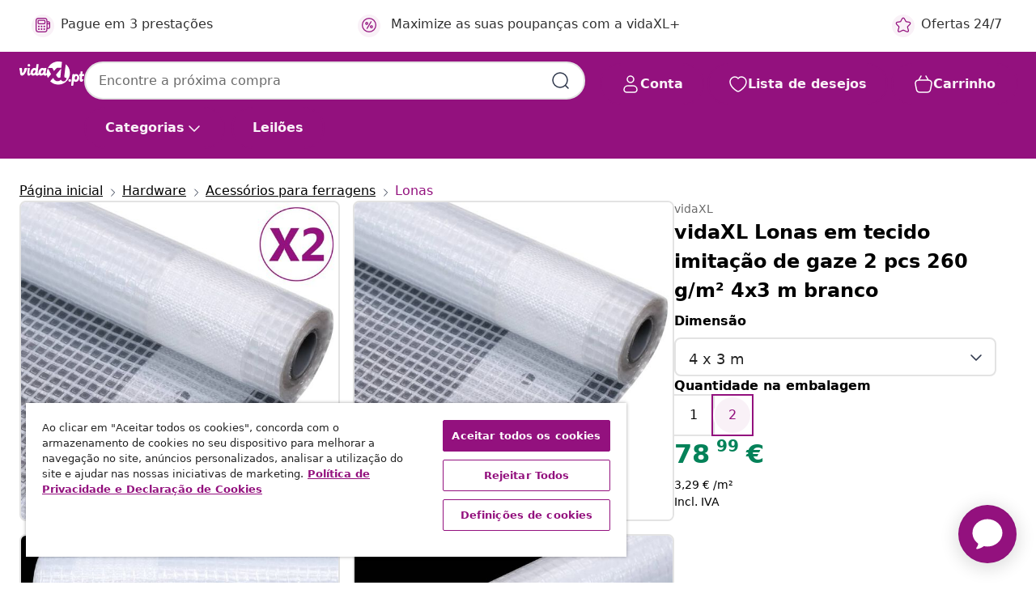

--- FILE ---
content_type: text/javascript; charset=utf-8
request_url: https://p.cquotient.com/pebble?tla=bfns-vidaxl-pt&activityType=viewProduct&callback=CQuotient._act_callback0&cookieId=aczAcT98YpqA0nfziciUajTHfH&userId=&emailId=&product=id%3A%3AM3009937%7C%7Csku%3A%3A8720286648520%7C%7Ctype%3A%3A%7C%7Calt_id%3A%3A&realm=BFNS&siteId=vidaxl-pt&instanceType=prd&locale=pt_PT&referrer=&currentLocation=https%3A%2F%2Fwww.vidaxl.pt%2Fe%2Fvidaxl-lonas-em-tecido-imitacao-de-gaze-2-pcs-260-gm2-4x3-m-branco%2F8720286648520.html&ls=true&_=1770117810678&v=v3.1.3&fbPixelId=1174368579379170&json=%7B%22cookieId%22%3A%22aczAcT98YpqA0nfziciUajTHfH%22%2C%22userId%22%3A%22%22%2C%22emailId%22%3A%22%22%2C%22product%22%3A%7B%22id%22%3A%22M3009937%22%2C%22sku%22%3A%228720286648520%22%2C%22type%22%3A%22%22%2C%22alt_id%22%3A%22%22%7D%2C%22realm%22%3A%22BFNS%22%2C%22siteId%22%3A%22vidaxl-pt%22%2C%22instanceType%22%3A%22prd%22%2C%22locale%22%3A%22pt_PT%22%2C%22referrer%22%3A%22%22%2C%22currentLocation%22%3A%22https%3A%2F%2Fwww.vidaxl.pt%2Fe%2Fvidaxl-lonas-em-tecido-imitacao-de-gaze-2-pcs-260-gm2-4x3-m-branco%2F8720286648520.html%22%2C%22ls%22%3Atrue%2C%22_%22%3A1770117810678%2C%22v%22%3A%22v3.1.3%22%2C%22fbPixelId%22%3A%221174368579379170%22%7D
body_size: 404
content:
/**/ typeof CQuotient._act_callback0 === 'function' && CQuotient._act_callback0([{"k":"__cq_uuid","v":"aczAcT98YpqA0nfziciUajTHfH","m":34128000},{"k":"__cq_bc","v":"%7B%22bfns-vidaxl-pt%22%3A%5B%7B%22id%22%3A%22M3009937%22%2C%22sku%22%3A%228720286648520%22%7D%5D%7D","m":2592000},{"k":"__cq_seg","v":"0~0.00!1~0.00!2~0.00!3~0.00!4~0.00!5~0.00!6~0.00!7~0.00!8~0.00!9~0.00","m":2592000}]);

--- FILE ---
content_type: text/javascript; charset=utf-8
request_url: https://e.cquotient.com/recs/bfns-vidaxl-pt/PDP-Slot-Three-B?callback=CQuotient._callback1&_=1770117810699&_device=mac&userId=&cookieId=aczAcT98YpqA0nfziciUajTHfH&emailId=&anchors=id%3A%3AM3009937%7C%7Csku%3A%3A8720286648520%7C%7Ctype%3A%3A%7C%7Calt_id%3A%3A&slotId=pdp-recommendations-slot-1&slotConfigId=PDP-Slot-One-C&slotConfigTemplate=slots%2Frecommendation%2FeinsteinBackgroundCarousel.isml&ccver=1.03&realm=BFNS&siteId=vidaxl-pt&instanceType=prd&v=v3.1.3&json=%7B%22userId%22%3A%22%22%2C%22cookieId%22%3A%22aczAcT98YpqA0nfziciUajTHfH%22%2C%22emailId%22%3A%22%22%2C%22anchors%22%3A%5B%7B%22id%22%3A%22M3009937%22%2C%22sku%22%3A%228720286648520%22%2C%22type%22%3A%22%22%2C%22alt_id%22%3A%22%22%7D%5D%2C%22slotId%22%3A%22pdp-recommendations-slot-1%22%2C%22slotConfigId%22%3A%22PDP-Slot-One-C%22%2C%22slotConfigTemplate%22%3A%22slots%2Frecommendation%2FeinsteinBackgroundCarousel.isml%22%2C%22ccver%22%3A%221.03%22%2C%22realm%22%3A%22BFNS%22%2C%22siteId%22%3A%22vidaxl-pt%22%2C%22instanceType%22%3A%22prd%22%2C%22v%22%3A%22v3.1.3%22%7D
body_size: 1545
content:
/**/ typeof CQuotient._callback1 === 'function' && CQuotient._callback1({"PDP-Slot-Three-B":{"displayMessage":"PDP-Slot-Three-B","recs":[{"id":"8718475725145","product_name":"vidaXL Lonas em tecido imitação de gaze 2 pcs 260 g/m² 4x15 m branco","image_url":"https://www.vidaxl.pt/dw/image/v2/BFNS_PRD/on/demandware.static/-/Sites-vidaxl-catalog-master-sku/default/dw16dc9c43/hi-res/632/2878/4988/45539/image_1_45539.jpg","product_url":"https://www.vidaxl.pt/e/vidaxl-lonas-em-tecido-imitacao-de-gaze-2-pcs-260-gm2-4x15-m-branco/M3009937.html"},{"id":"8721158380524","product_name":"vidaXL Encerado transparente com ilhós 5x6 m Polietileno","image_url":"https://www.vidaxl.pt/dw/image/v2/BFNS_PRD/on/demandware.static/-/Sites-vidaxl-catalog-master-sku/default/dw3ed8d480/hi-res/632/2878/4988/4018495/image_2_4018495.jpg","product_url":"https://www.vidaxl.pt/e/vidaxl-encerado-transparente-com-ilhos-5x6-m-polietileno/M3043162.html"},{"id":"8721158381064","product_name":"vidaXL Encerado transparente com ilhós 4x8 m PVC","image_url":"https://www.vidaxl.pt/dw/image/v2/BFNS_PRD/on/demandware.static/-/Sites-vidaxl-catalog-master-sku/default/dw45dc857f/hi-res/632/2878/4988/4018583/image_2_4018583.jpg","product_url":"https://www.vidaxl.pt/e/vidaxl-encerado-transparente-com-ilhos-4x8-m-pvc/M3043164.html"},{"id":"8720286901830","product_name":"vidaXL Lona tecelagem estilo gaze 140 g/m² 3x4 m branco","image_url":"https://www.vidaxl.pt/dw/image/v2/BFNS_PRD/on/demandware.static/-/Sites-vidaxl-catalog-master-sku/default/dw697936dc/hi-res/632/2878/4988/151609/image_1_151609.jpg","product_url":"https://www.vidaxl.pt/e/vidaxl-lona-tecelagem-estilo-gaze-140-gm2-3x4-m-branco/M3011402.html"},{"id":"8720286297759","product_name":"vidaXL Cadeiras de jardim dobráveis 4 pcs madeira teca maciça","image_url":"https://www.vidaxl.pt/dw/image/v2/BFNS_PRD/on/demandware.static/-/Sites-vidaxl-catalog-master-sku/default/dw748d5e60/hi-res/436/4299/6368/6828/41993/image_2_41993.jpg","product_url":"https://www.vidaxl.pt/e/vidaxl-cadeiras-de-jardim-dobraveis-4-pcs-madeira-teca-macica/M3007229.html"},{"id":"8718475616184","product_name":"vidaXL Rodas p/ carrinho de carga manual 4 pcs borracha 3.00-4","image_url":"https://www.vidaxl.pt/dw/image/v2/BFNS_PRD/on/demandware.static/-/Sites-vidaxl-catalog-master-sku/default/dwff07b70d/hi-res/111/6987/131/503768/142969/image_1_142969.jpg","product_url":"https://www.vidaxl.pt/e/vidaxl-rodas-p-carrinho-de-carga-manual-4-pcs-borracha-3.00-4/M3001364.html"},{"id":"8720845750565","product_name":"vidaXL Capas para mobiliário de jardim 2 pcs 10 ilhós 260x260x90 cm","image_url":"https://www.vidaxl.pt/dw/image/v2/BFNS_PRD/on/demandware.static/-/Sites-vidaxl-catalog-master-sku/default/dw27bf868e/hi-res/436/6963/6964/41637/image_2_41637.jpg","product_url":"https://www.vidaxl.pt/e/vidaxl-capas-para-mobiliario-de-jardim-2-pcs-10-ilhos-260x260x90-cm/M3028506.html"},{"id":"8718475568629","product_name":"vidaXL Canteiro elevado para jardim WPC 150x50x91 cm cinzento","image_url":"https://www.vidaxl.pt/dw/image/v2/BFNS_PRD/on/demandware.static/-/Sites-vidaxl-catalog-master-sku/default/dw6ad943b6/hi-res/536/689/2962/721/43603/image_2_43603.jpg","product_url":"https://www.vidaxl.pt/e/vidaxl-canteiro-elevado-para-jardim-wpc-150x50x91-cm-cinzento/M3000505.html"},{"id":"8720286208434","product_name":"vidaXL Cadeiras de jardim dobráveis 8 pcs madeira de teca maciça","image_url":"https://www.vidaxl.pt/dw/image/v2/BFNS_PRD/on/demandware.static/-/Sites-vidaxl-catalog-master-sku/default/dw7a5da252/hi-res/436/4299/6368/6828/315441/image_1_315441.jpg","product_url":"https://www.vidaxl.pt/e/vidaxl-cadeiras-de-jardim-dobraveis-8-pcs-madeira-de-teca-macica/M3009082.html"},{"id":"8721102456145","product_name":"vidaXL Candeeiro de chão para exterior 100 cm aço inoxidável preto","image_url":"https://www.vidaxl.pt/dw/image/v2/BFNS_PRD/on/demandware.static/-/Sites-vidaxl-catalog-master-sku/default/dw865ccfc2/hi-res/536/594/7400/4006345/image_2_4006345.jpg","product_url":"https://www.vidaxl.pt/e/vidaxl-candeeiro-de-chao-para-exterior-100-cm-aco-inoxidavel-preto/M3035115.html"},{"id":"8718475925590","product_name":"vidaXL Vedação para relvado 15 pcs aço galvanizado 100x20 cm","image_url":"https://www.vidaxl.pt/dw/image/v2/BFNS_PRD/on/demandware.static/-/Sites-vidaxl-catalog-master-sku/default/dw51662f9b/hi-res/632/128/502986/141596/image_2_141596.jpg","product_url":"https://www.vidaxl.pt/e/vidaxl-vedacao-para-relvado-15-pcs-aco-galvanizado-100x20-cm/M3042527.html"},{"id":"8720845858094","product_name":"vidaXL Suporte para fundo fotográfico 305x243 cm aço preto","image_url":"https://www.vidaxl.pt/dw/image/v2/BFNS_PRD/on/demandware.static/-/Sites-vidaxl-catalog-master-sku/default/dwb718a178/hi-res/141/39/42/2007/190267/image_2_190267.jpg","product_url":"https://www.vidaxl.pt/e/vidaxl-suporte-para-fundo-fotografico-305x243-cm-aco-preto/M3029586.html"},{"id":"8721288275004","product_name":"vidaXL Árvore de Natal Castanho 111 cm Madeira de teca maciça","image_url":"https://www.vidaxl.pt/dw/image/v2/BFNS_PRD/on/demandware.static/-/Sites-vidaxl-catalog-master-sku/default/dw910daaca/hi-res/536/696/596/5930/42017937/image_1_42017937.jpg","product_url":"https://www.vidaxl.pt/e/vidaxl-arvore-de-natal-castanho-111-cm-madeira-de-teca-macica/M3700000013.html"},{"id":"8720287159148","product_name":"vidaXL Parque p/ cães c/ 44 painéis 100x50 cm aço revestido a pó preto","image_url":"https://www.vidaxl.pt/dw/image/v2/BFNS_PRD/on/demandware.static/-/Sites-vidaxl-catalog-master-sku/default/dwe8503c43/hi-res/1/2/5/7274/171795/image_1_171795.jpg","product_url":"https://www.vidaxl.pt/e/vidaxl-parque-p-caes-c-44-paineis-100x50-cm-aco-revestido-a-po-preto/M3015786.html"},{"id":"8719883738000","product_name":"vidaXL Coelheira 183x90x46,5 cm madeira de abeto maciça","image_url":"https://www.vidaxl.pt/dw/image/v2/BFNS_PRD/on/demandware.static/-/Sites-vidaxl-catalog-master-sku/default/dw714fce05/hi-res/1/2/5013/5017/170876/image_1_170876.jpg","product_url":"https://www.vidaxl.pt/e/vidaxl-coelheira-183x90x465-cm-madeira-de-abeto-macica/M3012971.html"}],"recoUUID":"32190d96-8fbf-4d99-9ee7-41a376d94834"}});